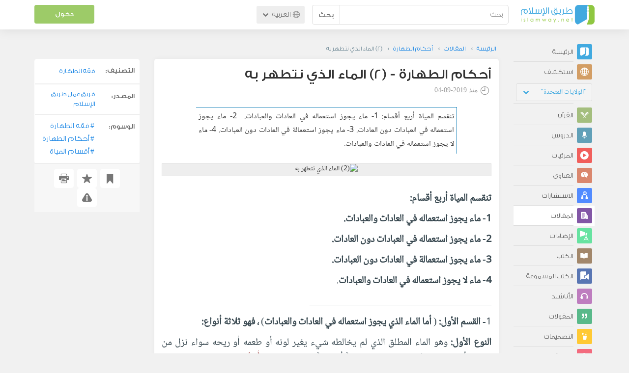

--- FILE ---
content_type: text/html; charset=UTF-8
request_url: https://ar.islamway.net/article/79253/-2-%D8%A7%D9%84%D9%85%D8%A7%D8%A1-%D8%A7%D9%84%D8%B0%D9%8A-%D9%86%D8%AA%D8%B7%D9%87%D8%B1-%D8%A8%D9%87
body_size: 12437
content:
<!DOCTYPE html>
<html lang="ar">
<head>
    <meta charset="utf-8">
    <title>(2) الماء الذي نتطهر به - أحكام الطهارة - طريق الإسلام</title>
    <link rel="canonical" href="https://ar.islamway.net/article/79253/-2-%D8%A7%D9%84%D9%85%D8%A7%D8%A1-%D8%A7%D9%84%D8%B0%D9%8A-%D9%86%D8%AA%D8%B7%D9%87%D8%B1-%D8%A8%D9%87"/>
                                <link rel="amphtml" href="https://ar.islamway.net/amp/article/79253/-2-%D8%A7%D9%84%D9%85%D8%A7%D8%A1-%D8%A7%D9%84%D8%B0%D9%8A-%D9%86%D8%AA%D8%B7%D9%87%D8%B1-%D8%A8%D9%87"/>
                <meta name="viewport" content="width=device-width, initial-scale=1, maximum-scale=5">
    <link rel="preconnect" href="//static.islamway.net">
    <link rel="preload" href="//static.islamway.net/bundles/islamway/fonts/iw-icons-1.4.woff2" as="font" type="font/woff2" crossorigin>
            <link rel="preload" href="//static.islamway.net/bundles/islamway/fonts/gess-med.woff2" as="font" type="font/woff2" crossorigin>
        <link rel="preload" href="//static.islamway.net/bundles/islamway/fonts/noto-naskh-ar.woff2" as="font" type="font/woff2" crossorigin>
        <link rel="preload" href="//static.islamway.net/bundles/islamway/fonts/gess-light.woff2" as="font" type="font/woff2" crossorigin>
        <meta http-equiv="X-UA-Compatible" content="IE=edge">
    <link rel="icon" type="image/x-icon" href="/favicon.ico"/>
    <meta name="theme-color" content="#3c763d"/>
    <meta name="description" content="تنقسم المياة أربع أقسام: 1- ماء يجوز استعماله في العادات والعبادات.  2- ماء يجوز استعماله في العبادات دون العادات. 3- ماء يجوز استعمالة في العادات دون العبادات. 4- ماء لا يجوز استعماله في العادات والعبادات.">
<meta name="keywords" content="فقه الطهارة, أحكام الطهارة, أقسام المياة">
<meta name="fb:admins" content="100001957972275">
<meta name="fb:app_id" content="1071389429539367">
<meta name="og:type" content="article">
<meta name="og:url" content="https://ar.islamway.net/article/79253">
<meta name="og:title" content="(2) الماء الذي نتطهر به - أحكام الطهارة">
<meta name="og:description" content="تنقسم المياة أربع أقسام: 1- ماء يجوز استعماله في العادات والعبادات.  2- ماء يجوز استعماله في العبادات دون العادات. 3- ماء يجوز استعمالة في العادات دون العبادات. 4- ماء لا يجوز استعماله في العادات والعبادات.">
<meta name="og:image" content="/uploads/articles/download%20(1)(1).jpg">
<meta name="twitter:card" content="summary">
<meta name="twitter:site" content="@IslamwayApps">
<meta name="twitter:title" content="(2) الماء الذي نتطهر به - أحكام الطهارة">
<meta name="twitter:description" content="تنقسم المياة أربع أقسام: 1- ماء يجوز استعماله في العادات والعبادات.  2- ماء يجوز استعماله في العبادات دون العادات. 3- ماء يجوز استعمالة في العادات دون العبادات. 4- ماء لا يجوز استعماله في العادات والعبادات.">
<meta name="twitter:image" content="/uploads/articles/download%20(1)(1).jpg">

    <link rel="prev" href="https://ar.islamway.net/article/79252/-1-%D8%AA%D8%B9%D8%B1%D9%8A%D9%81-%D8%A7%D9%84%D8%B7%D9%87%D8%A7%D8%B1%D8%A9-%D9%84%D8%BA%D8%A9-%D9%88%D8%A7%D8%B5%D8%B7%D9%84%D8%A7%D8%AD%D8%A7">
<link rel="next" href="https://ar.islamway.net/article/79264/-3-%D8%A2%D8%AF%D8%A7%D8%A8-%D9%82%D8%B6%D8%A7%D8%A1-%D8%A7%D9%84%D8%AD%D8%A7%D8%AC%D8%A9">

    
<script type="application/ld+json">
{
    "@context": "http://schema.org",
    "@type": "Article",
    "description": "تنقسم المياة أربع أقسام:\r\n1- ماء يجوز استعماله في العادات والعبادات. \r\n2- ماء يجوز استعماله في العبادات دون العادات.\r\n3- ماء يجوز استعمالة في العادات دون العبادات.\r\n4- ماء لا يجوز استعماله في العادات والعبادات.",
    "headline": "(2) الماء الذي نتطهر به",
    "publisher": {
        "@type": "Organization",
        "logo": {
            "@type": "ImageObject",
            "encodingFormat": "png",
            "width": 210,
            "height": 60,
            "isFamilyFriendly": "True",
            "url": "https://static.islamway.net/bundles/islamway/images/logo-210x60-ar.png"
        },
        "name": "Islamway"
    },
    "aggregateRating": {
        "@type": "AggregateRating",
        "ratingCount": 27,
        "ratingValue": 4.1,
        "bestRating": 5,
        "worstRating": 1
    },
    "datePublished": "2019-09-04T15:59:00+0300",
    "dateModified": "2019-09-03T17:51:49+0300",
    "mainEntityOfPage": {
        "@type": "WebPage",
        "breadcrumb": {
            "@type": "BreadcrumbList",
            "itemListElement": [
                {
                    "@type": "ListItem",
                    "position": 1,
                    "item": {
                        "@id": "/",
                        "name": "الرئيسة"
                    }
                },
                {
                    "@type": "ListItem",
                    "position": 2,
                    "item": {
                        "@id": "/articles",
                        "name": "المقالات"
                    }
                },
                {
                    "@type": "ListItem",
                    "position": 3,
                    "item": {
                        "@id": "/collection/17338",
                        "name": "أحكام الطهارة"
                    }
                },
                {
                    "@type": "ListItem",
                    "position": 4,
                    "item": {
                        "@id": "/article/79253",
                        "name": "(2) الماء الذي نتطهر به"
                    }
                }
            ]
        }
    }
}
</script>
            <script>
        window.ga=window.ga||function(){(ga.q=ga.q||[]).push(arguments)};ga.l=+new Date;
        ga('create', 'UA-383411-1', {'cookieDomain': 'none','siteSpeedSampleRate': 20});
        ga('require', 'displayfeatures');
        ga('set', 'anonymizeIp', true);
        ga('send', 'pageview');
        ga('set', 'contentGroup3', 'islamw');
        ga('set', 'contentGroup5', window.matchMedia('(display-mode: standalone)').matches ? 'standalone' : 'browser');
    </script>
    <script async src='https://www.google-analytics.com/analytics.js'></script>

    <link rel="manifest" href="/manifest-ar.json"/>
    <link rel="publisher" href="https://plus.google.com/112852462581299882836/"/>     <link rel="home" href="https://ar.islamway.net/"/>
    <meta name="application-name" content="طريق الإسلام"/>
            <link rel="stylesheet" href="https://static.islamway.net/bundles/islamway/css/bootstrap-3.3.4.min.css">
                    <link rel="stylesheet" href="https://static.islamway.net/bundles/islamway/css/bootstrap-rtl-3.3.4.min.css">
                                            <link rel="stylesheet" href="https://static.islamway.net/assets/1.1.15/css/main_rtl.min.css">
                            <link rel="stylesheet" href="/bundles/islamway/css/ramadan1446.css">
        <style>
    .fatwarequest-user-email { color: #2196f3; }
    .entry-view .book-cover { width: 80%; max-width: 400px !important; }
    .post-details .img-wpr img { width: 100% }
    .entry-view .scholarBottom div.info a { color: #555; font-size: 11pt; }
    .brief-biography { font-size: 9pt; }
    @media (max-width: 480px) {
      .post-details #accordion .panel-body { padding: 15px 3px 3px; }
    }

    #content-wpr .entry-view .breadcrumbs, #content-wpr .collection-wpr .breadcrumbs { display: block; margin: 0; padding: 0 20px 10px; max-width: 100%; overflow: hidden; }
    #content-wpr .breadcrumbs ul { width: 800px; }
    #content-wpr .breadcrumbs li a, .breadcrumbs li span { font: 200 13px GE_SS !important; padding: 0; }
    #content-wpr .breadcrumbs li a span { color: #1e88e5; }
    #content-wpr .breadcrumbs li + li::before { content: ""; padding: 0; }

    #content-header.aggregate-173 .iw-panel {
        position: relative;
        margin-top: 0 !important;
        padding: 70px 30px !important;
        text-align: center;
        background-position: left bottom;
        background-repeat: no-repeat;
        background-size: cover;
        background-image: url(/bundles/islamway/images/ramadan-banner-bg.png);
        background-color: #42a9df;
    }
    
    #content-header.aggregate-178 .iw-panel, 
    #content-header.aggregate-182 .iw-panel, 
    #content-header.aggregate-184 .iw-panel, 
    #content-header.aggregate-186 .iw-panel, 
    #content-header.aggregate-188 .iw-panel,
	#content-header.aggregate-190 .iw-panel {
        position: relative;
        margin-top: 0 !important;
        padding: 70px 30px !important;
        text-align: center;
        background-position: left bottom;
        background-repeat: no-repeat;
        background-size: cover;
        background-color: #42a9df;
    }
    
    #content-header.aggregate-178 .iw-panel {
        background-image: url(/bundles/islamway/images/ramadan-1442-banner-bg-02.jpg);
    }
    
    #content-header.aggregate-182 .iw-panel {
        background-image: url(/bundles/islamway/images/ramadan-1443-banner-bg-02.jpg);
    }
    
    #content-header.aggregate-184 .iw-panel {
        background-image: url(/bundles/islamway/images/Lial-Ashr.png);
    }

    #content-header.aggregate-186 .iw-panel {
        background-image: url(/bundles/islamway/images/ramadan-1444-banner-bg-02.jpg);
    }

    #content-header.aggregate-188 .iw-panel {
        background-image: url(/bundles/islamway/images/ramadan-1445-banner-bg-02.jpg);
    }
	
	#content-header.aggregate-190 .iw-panel {
        background-image: url(/bundles/islamway/images/ramadan-1446-banner-bg-02.jpg);
    }

    #content-header.aggregate-173 h1 span, 
    #content-header.aggregate-178 h1 span, 
    #content-header.aggregate-182 h1 span, 
    #content-header.aggregate-184 h1 span, 
    #content-header.aggregate-186 h1 span, 
    #content-header.aggregate-188 h1 span,
    #content-header.aggregate-190 h1 span {
        display: none;
    }

    #content-header.aggregate-173 h1, 
    #content-header.aggregate-178 h1, 
    #content-header.aggregate-182 h1, 
    #content-header.aggregate-184 h1, 
    #content-header.aggregate-186 h1,
    #content-header.aggregate-188 h1,
    #content-header.aggregate-190 h1 {
        color: #fff !important;
        margin: 0 !important;
    }
    </style>
    <script>var isOldIE = false;</script>
    <!--[if lt IE 9]>
    <script>
        // <![CDATA[
    isOldIE = true;
    document.createElement('header');document.createElement('nav');document.createElement('main');document.createElement('footer');
    // ]]>
    </script>
    <![endif]-->
    <!--[if lte IE 9]>
    <script src="//static.islamway.net/bundles/islamway/js/respond-1.4.2.min.js"></script>
    <![endif]-->
</head>
<body class="rtl hover" itemscope itemtype="http://schema.org/WebPage">
<div class="main-wrapper">
    <header class="nav-onscroll nav-down" itemscope itemtype="http://schema.org/WPHeader">
        <div id="header-top">
            <div id="brand-bar">
                <div class="container">
                    <div class="brand-bar-search">
                        <div class="brand-logo">
                            <a href="/">
                                <img height="40" src="//static.islamway.net/uploads/settings/ar-logo.png" alt="طريق الإسلام">
                            </a>
                        </div>
                        <div id="search-wpr">
                            <a href="#" class="main-menu-trigger"><span class="icon-menu"></span><span class="hint">القائمة الرئيسية</span></a>
                            <form method="get" role="search" action="/search">
                                <div class="input-group">
                                    <label for="srch-term" class="sr-only">بحث</label>
                                    <input type="text" class="form-control" placeholder="بحث"
                                           name="query" id="srch-term" value="">
                                    <div class="input-group-btn">
                                        <button class="btn btn-default" type="submit">بحث</button>
                                    </div>
                                </div>
                            </form>
                        </div>

                        <div class="language-picker dropdown">
                            <a href="#" class="dropdown-toggle" data-toggle="dropdown" aria-expanded="false" role="button">
                                <span class="icon-globe"></span>
                                العربية
                                <span class="arrow-down icon-arrow-down"></span>
                            </a>
                            <ul class="dropdown-menu" role="menu" aria-labelledby="language menu">
                                                                    <li role="presentation">
                                                                                    <span role="menuitem" tabindex="-1" class="ar">العربية</span>
                                                                            </li>
                                                                    <li role="presentation">
                                                                                    <a role="menuitem" tabindex="-1" class="en" href="//en.islamway.net/">English</a>
                                                                            </li>
                                                                    <li role="presentation">
                                                                                    <a role="menuitem" tabindex="-1" class="fr" href="http://fr.islamway.net">français</a>
                                                                            </li>
                                                                    <li role="presentation">
                                                                                    <a role="menuitem" tabindex="-1" class="id" href="http://id.islamway.net">Bahasa Indonesia</a>
                                                                            </li>
                                                                    <li role="presentation">
                                                                                    <a role="menuitem" tabindex="-1" class="tr" href="http://tr.islamway.net">Türkçe</a>
                                                                            </li>
                                                                    <li role="presentation">
                                                                                    <a role="menuitem" tabindex="-1" class="fa" href="http://fa.islamway.net">فارسی</a>
                                                                            </li>
                                                                    <li role="presentation">
                                                                                    <a role="menuitem" tabindex="-1" class="es" href="http://es.islamway.net">español</a>
                                                                            </li>
                                                                    <li role="presentation">
                                                                                    <a role="menuitem" tabindex="-1" class="de" href="http://de.islamway.net">Deutsch</a>
                                                                            </li>
                                                                    <li role="presentation">
                                                                                    <a role="menuitem" tabindex="-1" class="it" href="http://it.islamway.net">italiano</a>
                                                                            </li>
                                                                    <li role="presentation">
                                                                                    <a role="menuitem" tabindex="-1" class="pt" href="http://pt.islamway.net">português</a>
                                                                            </li>
                                                                    <li role="presentation">
                                                                                    <a role="menuitem" tabindex="-1" class="zh" href="http://zh.islamway.net">中文</a>
                                                                            </li>
                                                            </ul>
                        </div>
                    </div>

                    <div class="brand-bar-user" data-intro-id="login" data-position='bottom' data-intro-text="تسجيل الدخول يتيح لك كامل خدمات الموقع أثناء التصفح">
                        <div id="user-menu">
                            <div class="membership-btns align-center col-xs-12">
    <div class="menu-container" >
        <a class="btn bg-green color-white header-btn"  data-toggle="modal" data-url="/login" data-target="#modalBox">دخول</a>
    </div>
    <br>
</div>

                        </div>
                    </div>

                </div>
            </div>
        </div>
    </header>

    <div id="main-wpr" class="container">
        <div class="row">
            <div class="col-lg-2 col-md-3">
                <div id="main-menu" class="inner-menu">
                    <div class="dropdown phone-language-picker">
                        <a href="#" class="dropdown-toggle" data-toggle="dropdown" aria-expanded="false" role="button">
                            <span class="icon-globe"></span>
                            العربية
                            <span class="arrow-down icon-arrow-down"></span>
                        </a>
                        <ul class="dropdown-menu" role="menu" aria-labelledby="language menu">
                                                            <li role="presentation">
                                                                            <span role="menuitem" tabindex="-1" class="ar">العربية</span>
                                                                    </li>
                                                            <li role="presentation">
                                                                            <a role="menuitem" tabindex="-1" class="en" href="//en.islamway.net/">English</a>
                                                                    </li>
                                                            <li role="presentation">
                                                                            <a role="menuitem" tabindex="-1" class="fr" href="http://fr.islamway.net">français</a>
                                                                    </li>
                                                            <li role="presentation">
                                                                            <a role="menuitem" tabindex="-1" class="id" href="http://id.islamway.net">Bahasa Indonesia</a>
                                                                    </li>
                                                            <li role="presentation">
                                                                            <a role="menuitem" tabindex="-1" class="tr" href="http://tr.islamway.net">Türkçe</a>
                                                                    </li>
                                                            <li role="presentation">
                                                                            <a role="menuitem" tabindex="-1" class="fa" href="http://fa.islamway.net">فارسی</a>
                                                                    </li>
                                                            <li role="presentation">
                                                                            <a role="menuitem" tabindex="-1" class="es" href="http://es.islamway.net">español</a>
                                                                    </li>
                                                            <li role="presentation">
                                                                            <a role="menuitem" tabindex="-1" class="de" href="http://de.islamway.net">Deutsch</a>
                                                                    </li>
                                                            <li role="presentation">
                                                                            <a role="menuitem" tabindex="-1" class="it" href="http://it.islamway.net">italiano</a>
                                                                    </li>
                                                            <li role="presentation">
                                                                            <a role="menuitem" tabindex="-1" class="pt" href="http://pt.islamway.net">português</a>
                                                                    </li>
                                                            <li role="presentation">
                                                                            <a role="menuitem" tabindex="-1" class="zh" href="http://zh.islamway.net">中文</a>
                                                                    </li>
                                                    </ul>
                    </div>
                    <ul id="activity-stream-tabs" class="list-inline">
    
    <li >
        <a href="/?tab=m">
            <i class="icon-logo-gray"></i>
            <span>الرئيسة</span>
        </a>
    </li>

        <li class="" data-intro-id="discover" data-position='bottom' data-intro-text="استعرض المواد الأكثر اهتمامًا من زوار دولتك أو الدولة التي تختارها">
        <a href="/?tab=h">
            <i class="icon-globe"></i>
            <span>استكشف</span>
        </a>
        <input type="hidden" id="country-code" name="country-code" value="US">
        <div id="country-selector" class="btn-group" data-id="US">
          <a type="button" class="dropdown-toggle" data-toggle="dropdown" aria-haspopup="true" aria-expanded="false">
              "الولايات المتحدة"
            <span class="arrow-down icon-arrow-down"></span>
          </a>
          <ul class="dropdown-menu">
            <li><a href="#" data-id="SA">السعودية</a></li>
            <li><a href="#" data-id="EG">مصر</a></li>
            <li><a href="#" data-id="DZ">الجزائر</a></li>
            <li><a href="#" data-id="MA">المغرب</a></li>
            <li class="countries-filter-search"><input id="country-filter" type="text" /></li>
            <li class="all-countries"></li>
          </ul>
        </div>
    </li>
</ul>
                    
    
<ul itemscope itemtype="http://schema.org/SiteNavigationElement">
            <li >
            <a itemprop="url" href="/recitations" title="القرآن">
                <i class="icon-recitations"></i>
                <span itemprop="name">القرآن</span>
            </a>
        </li>
            <li >
            <a itemprop="url" href="/lessons" title="الدروس">
                <i class="icon-lessons"></i>
                <span itemprop="name">الدروس</span>
            </a>
        </li>
            <li >
            <a itemprop="url" href="/videos" title="المرئيات">
                <i class="icon-videos"></i>
                <span itemprop="name">المرئيات</span>
            </a>
        </li>
            <li >
            <a itemprop="url" href="/fatawa" title="الفتاوى">
                <i class="icon-fatawa"></i>
                <span itemprop="name">الفتاوى</span>
            </a>
        </li>
            <li >
            <a itemprop="url" href="/counsels" title="الاستشارات">
                <i class="icon-counsels"></i>
                <span itemprop="name">الاستشارات</span>
            </a>
        </li>
            <li class="current">
            <a itemprop="url" href="/articles" title="المقالات">
                <i class="icon-articles"></i>
                <span itemprop="name">المقالات</span>
            </a>
        </li>
            <li >
            <a itemprop="url" href="/spotlights" title="الإضاءات">
                <i class="icon-spotlights"></i>
                <span itemprop="name">الإضاءات</span>
            </a>
        </li>
            <li >
            <a itemprop="url" href="/books" title="الكتب">
                <i class="icon-books"></i>
                <span itemprop="name">الكتب</span>
            </a>
        </li>
            <li >
            <a itemprop="url" href="/audiobooks" title="الكتب المسموعة">
                <i class="icon-audiobooks"></i>
                <span itemprop="name">الكتب المسموعة</span>
            </a>
        </li>
            <li >
            <a itemprop="url" href="/anasheed" title="الأناشيد">
                <i class="icon-anasheed"></i>
                <span itemprop="name">الأناشيد</span>
            </a>
        </li>
            <li >
            <a itemprop="url" href="/quotes" title="المقولات">
                <i class="icon-quotes"></i>
                <span itemprop="name">المقولات</span>
            </a>
        </li>
            <li >
            <a itemprop="url" href="/photos" title="التصميمات">
                <i class="icon-photos"></i>
                <span itemprop="name">التصميمات</span>
            </a>
        </li>
            <li >
            <a itemprop="url" href="https://akhawat.islamway.net/forum/" title="ركن الأخوات">
                <i class="icon-sisters"></i>
                <span itemprop="name">ركن الأخوات</span>
            </a>
        </li>
            <li >
            <a itemprop="url" href="/scholars" title="العلماء والدعاة">
                <i class="icon-scholars"></i>
                <span itemprop="name">العلماء والدعاة</span>
            </a>
        </li>
    </ul>

                    <ul class="about-menu">
                        <li ><a href="/contact-forms/send">
                                <i class="icon-logo-gray icon-gray"></i>
                                <span>اتصل بنا</span>
                            </a></li>
                        <li >
                            <a href="/page/101/%D9%85%D9%86%20%D9%86%D8%AD%D9%86">
                                <i class="icon-logo-gray icon-gray"></i>
                                <span>من نحن</span>
                            </a>
                        </li>
                        <li >
                            <a href="/page/104/%D8%A7%D8%B9%D9%84%D9%86%20%D9%85%D8%B9%D9%86%D8%A7">
                                <i class="icon-logo-gray icon-gray"></i>
                                <span>اعلن معنا</span>
                            </a>
                        </li>
                        <li>
                            <a class="back-to-old" onclick="ga('send', 'event', 'Back-to-old-version', 'https://ar.islamway.net/article/79253/-2-%D8%A7%D9%84%D9%85%D8%A7%D8%A1-%D8%A7%D9%84%D8%B0%D9%8A-%D9%86%D8%AA%D8%B7%D9%87%D8%B1-%D8%A8%D9%87')" href="http://ar.old.islamway.net/article/79253/-2-%D8%A7%D9%84%D9%85%D8%A7%D8%A1-%D8%A7%D9%84%D8%B0%D9%8A-%D9%86%D8%AA%D8%B7%D9%87%D8%B1-%D8%A8%D9%87">
                                <i class="icon-logo-gray icon-gray"></i>
                                <span>الموقع القديم</span>
                            </a>
                        </li>
                    </ul>

                    <div class="about-sec">
                        <span class="copyrights">جميع الحقوق محفوظة 1998 - 2026</span>
                        <div class="side-social-icons">
                            <ul>
                                <li><a target="_blank" rel="noopener noreferrer" href="https://www.facebook.com/ArIslamway" title="Facebook"><span class="icon-facebook-rounded"></span></a></li>
                                <li><a target="_blank" rel="noopener noreferrer" href="https://twitter.com/ArIslamway" title="Twitter"><span class="icon-twitter-rounded"></span></a></li>
                                <li><a target="_blank" rel="noopener noreferrer" href="https://www.pinterest.com/ArIslamway" title="Pinterest"><span class="icon-pinterest-rounded"></span></a></li>
                            </ul>

                        </div>

                        
                    </div>
                </div>
            </div>

            <div class="col-lg-10 col-md-9">

                <a class="starttour" href="javascript:void(0);" style="display: none">مساعدة</a>
                <div class="ads_wrap">
                    <div class="ads-box-200x90 top_ad_small">
                        <div class="adunit" data-adunit="AR_200x90_W_top_allpages" data-dimensions="200x90" data-size-mapping="top-right-ads" itemscope itemtype="http://schema.org/WPAdBlock" style="margin:0 auto 15px auto;"></div>
                    </div>
                    <div class="ads-box-728x90 top_ad_big">
                        <div class="adunit" data-adunit="AR_728x90-320x100_WTM_top_allpages" data-size-mapping="top-left-ads" itemscope itemtype="http://schema.org/WPAdBlock" style=" margin:0 auto 15px auto;"></div>
                    </div>
                </div>
                <main class="row">
                    
                                                            <div id="content-wpr" class="col-sm-12">

                                                
                        
                                                
                        
                                        
            <div class="content">
        <div class="row entry-view article" data-id="2411062">
            <div class="breadcrumbs">
    <ul>
          <li><a href="/" class="home" data-tip="الرئيسة"><span>الرئيسة</span></a></li>
          <li><a href="/articles"><span>المقالات</span></a></li>
          <li><a href="/collection/17338"><span>أحكام الطهارة</span></a></li>
          <li><span>(2) الماء الذي نتطهر به</span></li>
        </ul>
</div>

            <div class="col-lg-9 col-md-12 col-sm-12">
                
                <div class="w-box post-details clear">
                    <div class="post-title">
                        <h1 class="title">أحكام الطهارة - (2) الماء الذي نتطهر به</h1>
                                                    <div class="time"><span class="icon-time"></span>منذ <span class="darker">2019-09-04</span></div>
                                            </div>
                                            <p id="entry-summary">تنقسم المياة أربع أقسام:
1- ماء يجوز استعماله في العادات والعبادات. 
2- ماء يجوز استعماله في العبادات دون العادات.
3- ماء يجوز استعمالة في العادات دون العبادات.
4- ماء لا يجوز استعماله في العادات والعبادات.</p>
                    
                    <div class="img-wpr article-image">
    <img src="//static.islamway.net/uploads/articles/download%20(1)(1).jpg" alt="(2) الماء الذي نتطهر به" />
  </div>
<div class="html">
        <p class="text-justify"><strong>تنقسم المياة أربع أقسام:</strong></p><p class="text-justify"><strong>1- ماء يجوز استعماله في العادات والعبادات.&nbsp;</strong></p><p class="text-justify"><strong>2- ماء يجوز استعماله في العبادات دون العادات.</strong></p><p class="text-justify"><strong>3- ماء يجوز استعمالة في العادات دون العبادات.</strong></p><p class="text-justify"><strong>4- ماء لا يجوز استعماله في العادات والعبادات</strong>.</p><p class="text-justify">_____________________________________</p><p class="text-justify">1- <strong>القسم الأول:</strong> (<strong> أما الماء الذي يجوز استعماله في العادات والعبادات</strong>) <strong>، فهو ثلاثة أنواع:</strong></p><p class="text-justify"><strong>النوع الأول:&nbsp;</strong>وهو الماء المطلق الذي لم يخالطه شيء يغير لونه أو طعمه أو ريحه سواء نزل من السماء أو نبع من الأرض، وسواء كان عذباً أو ملحاً، قال تعالى:&nbsp; {<span class="ayah">وَأَنزَلْنَا&nbsp;مِنَ&nbsp;السَّمَاءِ مَاءً طَهُورًا</span>} [الفرقان: 48].<br />وعن أبي هريرة رضي الله عنه قال سأل رجل رسول الله صلى الله عليه وسلم فقال: يا رسول الله: &quot;انا نركب البحر، ونحمل معنا القليل من الماء، فإن توضئنا به عطشنا افنتوضأ بماء البحر&quot;؟ فقال رسول اللهصلى الله عليه وسلم: &laquo;<span class="hadith">هو الطهور ماؤه، الحل ميته</span>&raquo;. اخرجه مالك والترمذي.</p><p class="text-justify"><strong>النوع الثاني: </strong>ما خالطه شيء طاهر، ولكن لم يغير لونه ولا طعمه ولا ريحه.</p><p class="text-justify"><strong>النوع الثالث: </strong>ماء تغير لونه أو طعمه أو ريحه بأشياء غالباً ما تلازمه، ولا تنفصل عنه،ويصعب الأحتراز منها مثل ورق الشجر الذي يسقط في الماء، أو الطحلب إذا تغير بممره الذي يجري فيه، أو بمقره الذي يمكث فيه، ومثل الماء الذي يجاور بعض المصانع فيتغير بدخانها.<br />&nbsp;</p><p class="text-justify"><br /><br />2-<strong> القسم الثاني</strong>:&nbsp; (<strong>وأما الماء الذي يجوز استعماله في العبادات دون العادات</strong>) <strong>:</strong> فهو الماء الذي اصابته نجاسة لم تغير طعمه ولا لونه ولا ريحه، فهذا الماء قد أجاز الشارع الحكيم استعماله في التطهير لأنه ماء لم يتغير وصف من أوصافه الثلاثة لا اللون ولا الطعم ولا الرائحة، والدليل على ذلك هو اجماع المسلمين على ذلك، وعدم وجود معارض وحديث أبي امامة: أن <a class="term" target="_blank" href="/tag/النبي">النبي</a> صلى الله علية وسلم قال: &laquo;<span class="hadith">ان الماء طهور إلا أن تغير ريحه أو لونه أو طعمه بنجاسة تحدث فيه</span>&raquo; <strong> </strong> (اخرجه البيهقي)،</p><p class="text-justify">وقد اتفق المحدثون على الفقره الأولى من هذا الحديث، وهي قوله: &quot;الماء طهور&quot;، وضعفو ما زاد من حيث السند، مع اتفاقهم على مضمونها، فالجميع يحكمون بطهارة هذا&nbsp;الماء الذي لم يتغير أحد أوصافة الثلاثة بما وقع فيه من نجاسه، وإن كان بعض الفقهاء قد كره استعمال هذا الماء في <a class="term" target="_blank" href="/tag/الوضوء">الوضوء</a> والغسل مع وجود غيره، فإن لم يوجد غيره فلا كراهة في استعماله.<br />وهضا النوع حرم استعماله في العادات من طبخ وعجن وشرب، وما إلى ذلك فالقليل من النجاسة إذا وقع في الماء، أو في الطعام حرم تناوله، فلو سقطت قطره منها في برميل زيت مثلا حرم استعماله كطعام، ولاكن يجوز الانتفاع به فيما سوي ذلك.<br />&nbsp;</p><p class="text-justify">&nbsp;&nbsp;</p><p class="text-justify"><strong>3- القسم الثالث: </strong> (<strong>وأما النوع الذي في العادات دون العبادات</strong>) <strong>:</strong>&nbsp;فهو الماء الذي خالطه طاهر فغير لونه أو طعمه أو ريحه، كأن يكون الماء دخله مثلا ماء ورد أو زعفران أو عجين ونحو ذلك.</p><p class="text-justify">وجوز الحنفية استعمال هذا الماء المتغير بالطاهر إذا لم يكن المتغير كثيراً، يخرجه عن إطلاقة ويسلبه اسم الماء المطلق مستدلين بقوله صلى الله عليه وسلم: فيمن سقط عن راحلته فمات: &laquo;<span class="hadith">اغسلوه بماء وسدر</span>&raquo; اخرجه <a class="term" target="_blank" href="/tag/البخاري">البخاري</a> ومسلم،<br />ووجه الدلالة أن الميت لا يغسل إلا بما يصح التطهير به للحي.<br /><br /><br /><br /><strong>4- القسم الرابع:</strong>  (<strong>وأما الماء الذي يحرم استعماله في العادات والعبادات</strong>) <strong>:</strong> فهو الذي أصابته نجاسه غيرت لونه أو طعمه أو ريحه قلّ الماء أو كثر قلت النجاسه أو كثرت، فالمدار في حرمة استعماله في العبادات هو التغير، والمدار في حرمه استعماله في العادات من طبخ، وشرب، ونحو ذلك هو وقوع النجاسة فيه، إذ القليل من النجاسة يحرم الكثير من المطعومات والمشروبات على ما قرره جمهور <a class="term" target="_blank" href="/tag/العلماء">العلماء</a>.&nbsp;&nbsp;</p>
  </div>


                    
                    
                    
                                            <div class="clearfix"></div>
                        <ul class="entry-ctrls post-actions" data-id="2411062">
                            <li><a class="act icon-like " href="#" data-toggle="tooltip" data-placement="top" title="إعجاب"></a><span class="up-votes">21</span></li>
                                                        <li><a class="act icon-dislike " href="#" data-toggle="tooltip" data-placement="top" title="عدم إعجاب"></a> <span class="down-votes">6</span></li>
                                                        <li><span class="icon-views"></span><span class="views-count">19,678</span></li>
                        </ul>
                        <div class="share-ctrls post-sharing">
                            <span>مشاركة</span>
                                                        <div class="sharing-icons size-32 horizontal clearfix" data-url="http://iswy.co/e29ihm" data-title="(2) الماء الذي نتطهر به" data-image=""></div>
                            <div class="modal fade" id="share-dialog" tabindex="-1" role="dialog" aria-labelledby="share-dialog-title" aria-hidden="true">
  <div class="modal-dialog">
    <div class="modal-content">
      <div class="modal-header">
        <button type="button" class="close" data-dismiss="modal" aria-label="Close"><span aria-hidden="true">&times;</span></button>
        <h4 class="modal-title" id="share-dialog-title">مشاركة</h4>
      </div>
      <div class="modal-body">
        <textarea id="sharing-text" rows="5" style="width:100%"></textarea>
        <input type="hidden" id="shared-entry" value="" />
      </div>
      <div class="modal-footer" style="margin:10px 20px;">
        <div class="pull-right">
          <ul id="micropost-audience-dropdown" style="margin-top: 16px; margin-bottom: 0;">
            <input type="hidden" id="micropost-audience" value="1">
            <li class="dropdown" style="line-height: 20px;">
              <a href="#" class="dropdown-toggle" data-toggle="dropdown">الجميع <b class="caret"></b></a>
              <ul class="dropdown-menu">
                <li><a href="#" audience="1">الجميع</a></li>
                <li><a href="#" audience="2">متابعي المتابِعين</a></li>
                <li><a href="#" audience="4">المتابِعون</a></li>
                <li><a href="#" audience="8">أنا فقط</a></li>
              </ul>
            </li>
          </ul>
        </div>

        <button type="button" class="btn btn-default" data-dismiss="modal">إلغاء الأمر</button>
        <button type="button" id="share-btn" class="btn btn-primary">مشاركة</button>
      </div>
    </div>
  </div>
</div>
                        </div>
                                        <div class="clearfix"></div>
                </div>

                <div class="post-properties-box">
                    <ul class="entry-properties">
                                                    <li class="classification">
                                <span class="entry-properties-title">التصنيف:</span>
                                <div class="entry-properties-content">
                                    <ul class="list-inline">
                                                                                    <li><a href="/category/72">فقه الطهارة</a></li>
                                                                            </ul>
                                </div>
                            </li>
                                                                            <li class="classification"><span  class="entry-properties-title">المصدر: </span>
                                <div class="entry-properties-content"> <a href="/source/411">فريق عمل طريق الإسلام</a></div>
                            </li>
                                                                    </ul>

                                            <ul id="tags">
                            <li>
                                <span class="entry-properties-title">الوسوم:</span>
                                <div class="entry-properties-content">
                                                                            <a class="tag" href="/tag/%D9%81%D9%82%D9%87%20%D8%A7%D9%84%D8%B7%D9%87%D8%A7%D8%B1%D8%A9"><span class="hash">#</span>فقه الطهارة</a>
                                                                            <a class="tag" href="/tag/%D8%A3%D8%AD%D9%83%D8%A7%D9%85%20%D8%A7%D9%84%D8%B7%D9%87%D8%A7%D8%B1%D8%A9"><span class="hash">#</span>أحكام الطهارة</a>
                                                                            <a class="tag" href="/tag/%D8%A3%D9%82%D8%B3%D8%A7%D9%85%20%D8%A7%D9%84%D9%85%D9%8A%D8%A7%D8%A9"><span class="hash">#</span>أقسام المياة</a>
                                                                    </div>
                            </li>
                        </ul>
                                    </div>

                                    <div id="entry-siblings-wpr" class="row">
                                                    <div id="prev-entry-cell" class="col-sm-4 icon-collection-nav1">
                                <a href="/article/79252/-1-%D8%AA%D8%B9%D8%B1%D9%8A%D9%81-%D8%A7%D9%84%D8%B7%D9%87%D8%A7%D8%B1%D8%A9-%D9%84%D8%BA%D8%A9-%D9%88%D8%A7%D8%B5%D8%B7%D9%84%D8%A7%D8%AD%D8%A7">
                                    <small>المقال السابق</small>
                                    <br />
                                    <span>(1) تعريف الطهارة لغة واصطلاحاً</span>
                                </a>
                            </div>
                                                <div id="collection-cell" class="text-center col-sm-4">
                                                        <a href="/collection/17338/%D8%A3%D8%AD%D9%83%D8%A7%D9%85-%D8%A7%D9%84%D8%B7%D9%87%D8%A7%D8%B1%D8%A9">أحكام الطهارة </a>
                        </div>
                                                    <div id="next-entry-cell" class="col-sm-4 icon-collection-nav0 text-reverse">
                                <a href="/article/79264/-3-%D8%A2%D8%AF%D8%A7%D8%A8-%D9%82%D8%B6%D8%A7%D8%A1-%D8%A7%D9%84%D8%AD%D8%A7%D8%AC%D8%A9">
                                    <small>المقال التالي</small>
                                    <br />
                                    <span>(3) آداب قضاء الحاجة</span>
                                </a>
                            </div>
                                            </div>
                
                                    <div id="related" class="mobile">
                        <h3 class="text-center">مواضيع متعلقة...</h3>
                        <div class="related-slider">
                                                                                                                            
                                                                
                                                                
                                                                
                                <div class="item">
                                    <div class="box-related" >
                                        <div class="related-item-thumb">
                                            <a href="/article/96936?__ref=m-rel&amp;__score=10" class="related-thumb-articles" >
                                                <span class="icon-articles"></span>
                                            </a>
                                        </div>
                                        <div class="related-item-content">
                                            <h3>
                                                <a href="/article/96936/%D8%A7%D9%84%D8%B9%D9%86%D9%88%D8%A7%D9%86-%D8%A3%D9%81%D8%B1%D8%A3%D9%8A%D8%AA%D9%85-%D8%A7%D9%84%D9%85%D8%A7%D8%A1-%D8%A7%D9%84%D8%B0%D9%8A-%D8%AA%D8%B4%D8%B1%D8%A8%D9%88%D9%86?__ref=m-rel&amp;__score=10">العنوان : أفرأيتم الماء الذي تشربون</a>
                                            </h3>
                                                                                                                                            <span class="related-item-author"><a href="/scholar/4968/%D9%85%D8%AD%D9%85%D8%AF-%D8%B3%D9%8A%D8%AF-%D8%AD%D8%B3%D9%8A%D9%86-%D8%B9%D8%A8%D8%AF-%D8%A7%D9%84%D9%88%D8%A7%D8%AD%D8%AF">محمد سيد حسين عبد الواحد</a></span>
                                            
                                        </div>
                                    </div>
                                </div>

                                                                                                                            
                                                                
                                                                
                                                                
                                <div class="item">
                                    <div class="box-related" >
                                        <div class="related-item-thumb">
                                            <a href="/article/26951?__ref=c-rel&amp;__score=1.3" class="related-thumb-articles" >
                                                <span class="icon-articles"></span>
                                            </a>
                                        </div>
                                        <div class="related-item-content">
                                            <h3>
                                                <a href="/article/26951/%D8%A7%D9%84%D9%85%D9%8A%D8%A7%D9%87-%D8%A7%D9%84%D9%85%D8%B9%D8%A7%D9%84%D8%AC%D8%A9-%D9%83%D9%8A%D9%85%D9%8A%D8%A7%D8%A6%D9%8A%D8%A7?__ref=c-rel&amp;__score=1.3">المياه المعالجة كيميائيًا </a>
                                            </h3>
                                            
                                        </div>
                                    </div>
                                </div>

                                                                                                                            
                                                                
                                                                
                                                                
                                <div class="item">
                                    <div class="box-related" >
                                        <div class="related-item-thumb">
                                            <a href="/article/88813?__ref=c-rel&amp;__score=0.8" class="related-thumb-articles" >
                                                <span class="icon-articles"></span>
                                            </a>
                                        </div>
                                        <div class="related-item-content">
                                            <h3>
                                                <a href="/article/88813/%D9%85%D9%84%D8%AE%D8%B5-%D8%A3%D8%AD%D9%83%D8%A7%D9%85-%D8%A7%D9%84%D9%85%D9%8A%D8%A7%D9%87?__ref=c-rel&amp;__score=0.8">مُلَخَّص أحكام المِياه</a>
                                            </h3>
                                            
                                        </div>
                                    </div>
                                </div>

                                                                                                                            
                                                                
                                                                
                                                                
                                <div class="item">
                                    <div class="box-related" >
                                        <div class="related-item-thumb">
                                            <a href="/fatwa/28736?__ref=c-rel&amp;__score=0.8" class="related-thumb-fatawa" >
                                                <span class="icon-fatawa"></span>
                                            </a>
                                        </div>
                                        <div class="related-item-content">
                                            <h3>
                                                <a href="/fatwa/28736/%D9%87%D9%84-%D9%85%D9%8A%D8%A7%D9%87-%D8%A7%D9%84%D8%B5%D8%B1%D9%81-%D8%A7%D9%84%D8%B5%D8%AD%D9%8A-%D8%A7%D9%84%D9%85%D8%B9%D8%A7%D9%84%D8%AC%D8%A9-%D9%86%D8%AC%D8%B3%D9%87?__ref=c-rel&amp;__score=0.8">هل مياه الصرف الصحي المعالجة نجسه؟</a>
                                            </h3>
                                                                                                                                            <span class="related-item-author"><a href="/scholar/5/%D8%B9%D8%A8%D8%AF-%D8%A7%D9%84%D8%B1%D8%AD%D9%85%D9%86-%D8%A8%D9%86-%D8%B9%D8%A8%D8%AF-%D8%A7%D9%84%D8%AE%D8%A7%D9%84%D9%82-%D8%A7%D9%84%D9%8A%D9%88%D8%B3%D9%81">عبد الرحمن بن عبد الخالق اليوسف</a></span>
                                            
                                        </div>
                                    </div>
                                </div>

                                                                                                                            
                                                                
                                                                
                                                                
                                <div class="item">
                                    <div class="box-related" >
                                        <div class="related-item-thumb">
                                            <a href="/lesson/86701?__ref=c-rel&amp;__score=0.8" class="related-thumb-lessons" >
                                                <span class="icon-lessons"></span>
                                            </a>
                                        </div>
                                        <div class="related-item-content">
                                            <h3>
                                                <a href="/lesson/86701/%D8%AA%D8%AA%D9%85%D8%A9-%D8%A3%D9%82%D8%B3%D8%A7%D9%85-%D8%A7%D9%84%D9%85%D9%8A%D8%A7%D9%87?__ref=c-rel&amp;__score=0.8">تتمة أقسام المياه</a>
                                            </h3>
                                                                                                                                            <span class="related-item-author"><a href="/scholar/1331/%D8%A3%D8%AD%D9%85%D8%AF-%D8%A8%D9%86-%D8%B9%D9%85%D8%B1-%D8%A7%D9%84%D8%AD%D8%A7%D8%B2%D9%85%D9%8A">أحمد بن عمر الحازمي</a></span>
                                            
                                        </div>
                                    </div>
                                </div>

                                                                                                                            
                                                                
                                                                
                                                                
                                <div class="item">
                                    <div class="box-related" >
                                        <div class="related-item-thumb">
                                            <a href="/fatwa/64376?__ref=c-rel&amp;__score=0.7" class="related-thumb-fatawa" >
                                                <span class="icon-fatawa"></span>
                                            </a>
                                        </div>
                                        <div class="related-item-content">
                                            <h3>
                                                <a href="/fatwa/64376/%D8%AD%D9%83%D9%85-%D8%A7%D9%84%D9%88%D8%B6%D9%88%D8%A1-%D8%A8%D8%A7%D9%84%D9%85%D8%A7%D8%A1-%D8%A7%D9%84%D9%85%D8%AA%D8%BA%D9%8A%D8%B1-%D9%85%D9%86-%D8%A7%D9%84%D8%B4%D8%A7%D9%87%D9%89?__ref=c-rel&amp;__score=0.7">حكم الوضوء بالماء المتغير من الشاهى</a>
                                            </h3>
                                                                                                                                            <span class="related-item-author"><a href="/scholar/377/%D8%B9%D8%A8%D8%AF-%D8%A7%D9%84%D9%85%D8%AD%D8%B3%D9%86-%D8%A8%D9%86-%D8%B9%D8%A8%D8%AF-%D8%A7%D9%84%D9%84%D9%87-%D8%A7%D9%84%D8%B2%D8%A7%D9%85%D9%84">عبد المحسن بن عبد الله الزامل</a></span>
                                            
                                        </div>
                                    </div>
                                </div>

                                                    </div>
                    </div>
                
                                    <div class="iw-panel" style="padding: 15px">
                        <div class="ads_wrap_box">
  <div class="ads_wrap">
    <div class="ads-box-300x250 ad_r">
      <div class="adunit" data-adunit="AR_300x250_WTM_middleR_allpages" data-dimensions="300x250" itemscope itemtype="http://schema.org/WPAdBlock"></div>
    </div>
    <div class="ads-box-300x250 ad_l">
      <div class="adunit" data-adunit="AR_300x250_WTM_middleL_allpages" data-dimensions="300x250" itemscope itemtype="http://schema.org/WPAdBlock"></div>
    </div>
  </div>
</div>
                    </div>
                
                            </div>
            <div id="entry-sidepane" class="col-lg-3 col-md-12 col-sm-12 mb-md-100">
                <div class="toolbar post-toolbar">
                    <a href="#" class="act bookmark icon-bookmark" title="حفظ"></a>
                    <a href="#" class="act favourite icon-favourite" title="أضف إلى المفضلة"></a>
                                            <a href="/article/79253/printable" class="print icon-print" title="نسخة للطباعة"></a>
                                        <a class="act report icon-report" href="/article/79253/report-problem" title="إبلاغ عن المادة"></a>
                </div>

                                    <div class="ads-box-200x200 visible-lg">
                        <div class="adunit" data-adunit="AR_200x200_W_left_entrypages" data-dimensions="200x200" itemscope itemtype="http://schema.org/WPAdBlock" style="margin: 0 auto 20px;"></div>
                    </div>
                            </div>
        </div>
    </div>
                    </div>

                                    </main>
            </div>
        </div>
    </div>

            <div class="btn-notification hide-notification-request">
        <h4> هل تود تلقي التنبيهات من موقع طريق الاسلام؟ </h4>
        <a href="#" class="btn bg-green color-white header-btn" id="notifications-accept"> نعم </a>
        <a href="#" class="btn push-later" id="notifications-reject"> أقرر لاحقاً </a>
    </div>
        <div class="off-screen">
        <div id="player-wpr"></div>
    </div>
</div>

<a id="gotop" class="fly-button" title="Scroll to top" onclick="ga('send', 'event', 'Back-to-top', 'https://ar.islamway.net/article/79253/-2-%D8%A7%D9%84%D9%85%D8%A7%D8%A1-%D8%A7%D9%84%D8%B0%D9%8A-%D9%86%D8%AA%D8%B7%D9%87%D8%B1-%D8%A8%D9%87')"><i class="arrow-down icon-arrow-up"></i></a>
<script src="https://www.gstatic.com/firebasejs/5.0.1/firebase-app.js"></script>
<script src="https://www.gstatic.com/firebasejs/5.0.1/firebase-messaging.js"></script>

<script src="https://static.islamway.net/bundles/islamway/js/lab-2.0.3.min.js"></script>
<script>
    if('serviceWorker' in navigator) {
        navigator.serviceWorker.register('/service-worker-1.0.1.js');
    }

    if(window.ga && ga.loaded) {
        window.addEventListener('error', function(e) {
            ga('send', 'exception', { 'exDescription': e.message, 'exFatal': false });
        });

        window.addEventListener('beforeinstallprompt', function(e) {
            e.userChoice.then(function(choiceResult) {
                if(choiceResult.outcome == 'dismissed') {
                    ga('send', 'event', 'PWA', 'Cancel');
                } else {
                    ga('send', 'event', 'PWA', 'Install');
                }
            });
        });
    }

    var __domReadyHandlerExecuted = false;
    window.onload = function() {
        runDeferredScripts();
    };
    var imgLoader = "//static.islamway.net/bundles/islamway/images/loading/horizontal.gif";
    var modalTitle = "جاري التحميل ...";
    var BaseUrl = "";
    var CDN_HOST = '//static.islamway.net';
    CONFIG = {
        InternalSharing: true,
        FacebookAppId: '1071389429539367',
        TwitterAccount: 'ArIslamway',
        UsePlayerOnMobile: true,
        jwplayerVersion: '8.4.0',
        jwplayerKey: ''
    };

    $LAB
        .setOptions({
            BasePath: location.protocol + '//static.islamway.net/bundles/',
            AlwaysPreserveOrder: true
        })
        .script('islamway/js/jquery-' + (isOldIE ? '1.12.4' : '3.1.1') + '.min.js')
        .script('islamway/js/bootstrap-3.3.4.min.js')
        
                        .script('//static.islamway.net/assets/1.1.15/js/main_ar.min.js')
                
                        .script('/push-notifications-js')
        
        
                                        
                .wait(function () {
            $(function () {
                setupLayout();
                setupFollowButtons();
                bootbox.setLocale('ar');

                        
    function movePropertiesBox(mq) {
      if(!mq.matches) {
        $('.post-details').eq(0).after($('.post-properties-box'));
      } else {
        $('#entry-sidepane').prepend($('.post-properties-box'));
      }
    }

    var xsMediaQuery = window.matchMedia('(min-width: 1200px)');
    xsMediaQuery.addListener(movePropertiesBox);
    movePropertiesBox(xsMediaQuery);
    setupEntryControls('.entry-view');
    $(document).on('focus', '.comments textarea', function() { ifLoggedIn(function() {  }) });

                        __domReadyHandlerExecuted = true;
                $(document).on('click', 'a.back-to-old', function(ev) {
                    var date = new Date();
                    date.setTime(date.getTime() + (30 * 24 * 60 * 60 * 1000));
                    document.cookie = '_prefered_version=2;expires=' + date.toUTCString() + ';domain=.islamway.net;path=/';
                });

                // Google Analytics Events:
                if (window.ga && ga.loaded) {
                    $(document).on('click', '#main-menu ul > li > a', function () {
                        ga('send', 'event', 'main-menu', $(this).attr('href'));
                    });
                    $(document).on('click', 'div.sharing-icons > a', function () {
                        ga('send', 'event', 'Share', $(this).attr('class'));
                    });
                    $(document).on('click', 'a.term', function () {
                        ga('send', 'event', 'Search', 'keyword-link', $(this).text());
                    });
                }
            });
        })
    ;

    function runDeferredScripts() {
        if(__domReadyHandlerExecuted) {
            setupMediaPlayer();
                
    if(typeof playerConfig !== 'undefined') {
      for(key in playerConfig) {
        jwplayer(key).setup(playerConfig[key]);
        jwplayer(key).on('play', function(e) {
          ga('send', 'event', 'Play-FromEntryPage');
        });
      }
    }

    setupRelatedEntriesSlider();

    $(".comments-form-container").each(function() {
      var href = $(this).data('href');
      $(this).load(href);
    });
    
    if($('[data-toggle="popover"][data-content]').length) {
      $('[data-toggle="popover"][data-content]').popover();
    }
                        setupAds();
                    } else {
            setTimeout(runDeferredScripts, 50);
        }
    }

    window.addEventListener('beforeunload', function () {
        document.getElementById('content-wpr').classList.add('animate-out');
    });
</script>
    

    

<script defer src="https://static.cloudflareinsights.com/beacon.min.js/vcd15cbe7772f49c399c6a5babf22c1241717689176015" integrity="sha512-ZpsOmlRQV6y907TI0dKBHq9Md29nnaEIPlkf84rnaERnq6zvWvPUqr2ft8M1aS28oN72PdrCzSjY4U6VaAw1EQ==" data-cf-beacon='{"version":"2024.11.0","token":"3933c778bbe74c67b8539e367844ccbb","r":1,"server_timing":{"name":{"cfCacheStatus":true,"cfEdge":true,"cfExtPri":true,"cfL4":true,"cfOrigin":true,"cfSpeedBrain":true},"location_startswith":null}}' crossorigin="anonymous"></script>
</body>
</html>


--- FILE ---
content_type: text/html; charset=utf-8
request_url: https://www.google.com/recaptcha/api2/aframe
body_size: 249
content:
<!DOCTYPE HTML><html><head><meta http-equiv="content-type" content="text/html; charset=UTF-8"></head><body><script nonce="gqTHwUQyRnK9wsKPi4_EEA">/** Anti-fraud and anti-abuse applications only. See google.com/recaptcha */ try{var clients={'sodar':'https://pagead2.googlesyndication.com/pagead/sodar?'};window.addEventListener("message",function(a){try{if(a.source===window.parent){var b=JSON.parse(a.data);var c=clients[b['id']];if(c){var d=document.createElement('img');d.src=c+b['params']+'&rc='+(localStorage.getItem("rc::a")?sessionStorage.getItem("rc::b"):"");window.document.body.appendChild(d);sessionStorage.setItem("rc::e",parseInt(sessionStorage.getItem("rc::e")||0)+1);localStorage.setItem("rc::h",'1768957028181');}}}catch(b){}});window.parent.postMessage("_grecaptcha_ready", "*");}catch(b){}</script></body></html>